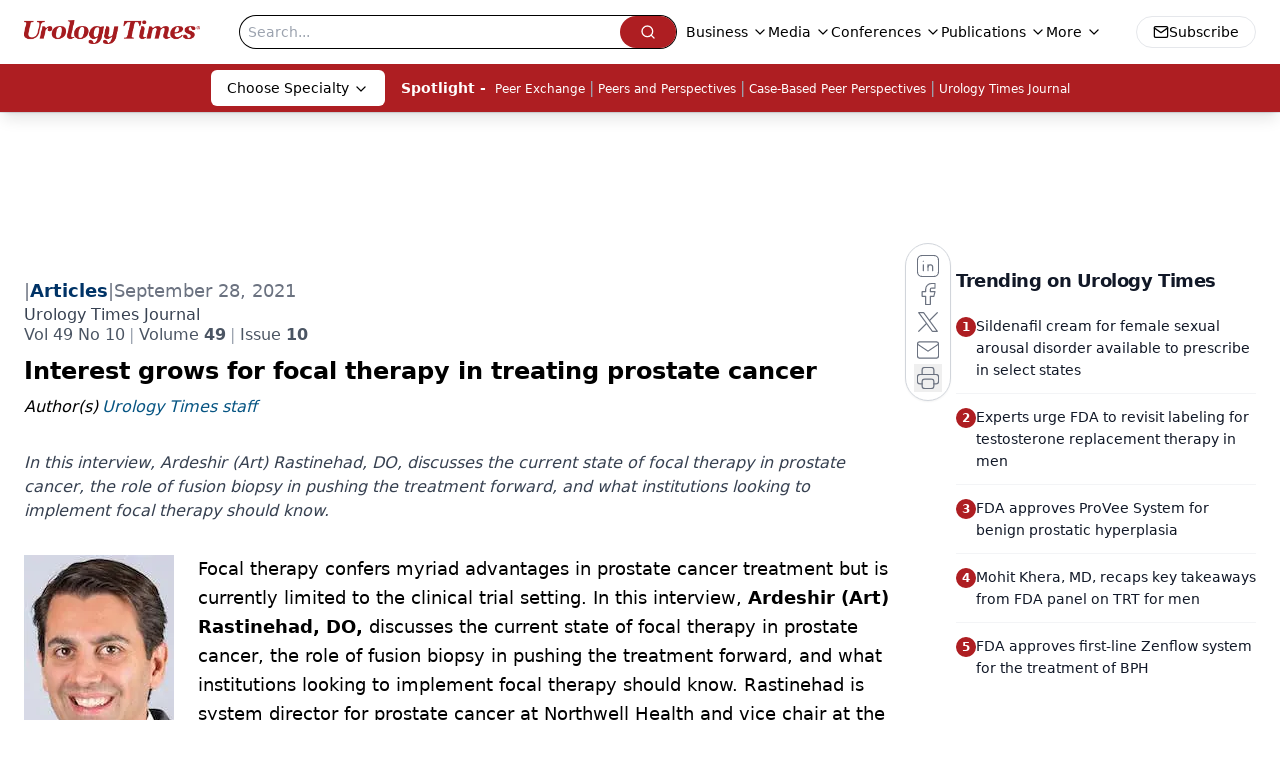

--- FILE ---
content_type: text/html; charset=utf-8
request_url: https://www.google.com/recaptcha/api2/aframe
body_size: 182
content:
<!DOCTYPE HTML><html><head><meta http-equiv="content-type" content="text/html; charset=UTF-8"></head><body><script nonce="7cI_FptPySWJNUqEpeHBfA">/** Anti-fraud and anti-abuse applications only. See google.com/recaptcha */ try{var clients={'sodar':'https://pagead2.googlesyndication.com/pagead/sodar?'};window.addEventListener("message",function(a){try{if(a.source===window.parent){var b=JSON.parse(a.data);var c=clients[b['id']];if(c){var d=document.createElement('img');d.src=c+b['params']+'&rc='+(localStorage.getItem("rc::a")?sessionStorage.getItem("rc::b"):"");window.document.body.appendChild(d);sessionStorage.setItem("rc::e",parseInt(sessionStorage.getItem("rc::e")||0)+1);localStorage.setItem("rc::h",'1765727687828');}}}catch(b){}});window.parent.postMessage("_grecaptcha_ready", "*");}catch(b){}</script></body></html>

--- FILE ---
content_type: application/javascript
request_url: https://api.lightboxcdn.com/z9gd/43416/www.urologytimes.com/jsonp/z?cb=1765727670689&dre=l&callback=jQuery112403116687463037551_1765727670671&_=1765727670672
body_size: 1077
content:
jQuery112403116687463037551_1765727670671({"success":true,"response":"[base64].KAAD04onyNU0G1YXS8Rja5lsZkoVlI9QO4SMUA0UAh.[base64].otsCteAA9P1aRLFTgPV7.NrdS3AwRw7AiKbAih6fAQABfHAoRBIMykABslFIua3pAs2fIi6AA__","dre":"l"});

--- FILE ---
content_type: text/plain; charset=utf-8
request_url: https://fp.urologytimes.com/cytlr/WGPKxh/_werFIB/tD7?q=vnFC4dZv8NpwPrIAgVP2
body_size: -57
content:
hpcCUcvr3xKWeDVMxLsvc0ef1eF4gQ7Dgg7luSe34lBmBK0f2r+BpSE2wqf+tWCCkKzqv/7fYexbOy6rhieak4VyqCaAiw==